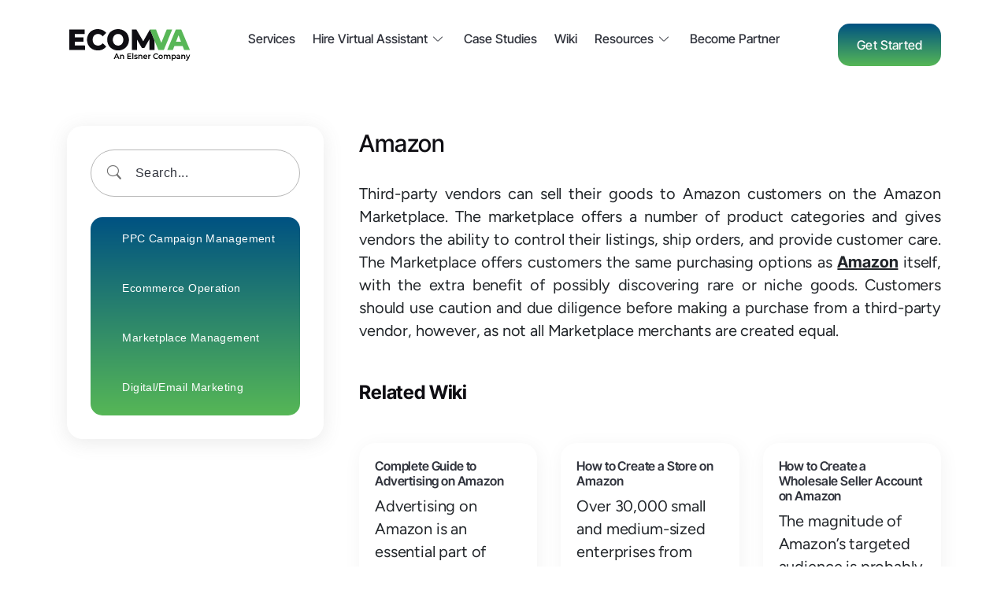

--- FILE ---
content_type: text/html; charset=utf-8
request_url: https://www.google.com/recaptcha/api2/anchor?ar=1&k=6LemyRIjAAAAAE964ZmmvsNy-4b8JlKfDXRIEPYe&co=aHR0cHM6Ly93d3cuZWNvbXZhLmNvbTo0NDM.&hl=en&v=PoyoqOPhxBO7pBk68S4YbpHZ&size=invisible&anchor-ms=20000&execute-ms=30000&cb=v5ylnwfekuyr
body_size: 48459
content:
<!DOCTYPE HTML><html dir="ltr" lang="en"><head><meta http-equiv="Content-Type" content="text/html; charset=UTF-8">
<meta http-equiv="X-UA-Compatible" content="IE=edge">
<title>reCAPTCHA</title>
<style type="text/css">
/* cyrillic-ext */
@font-face {
  font-family: 'Roboto';
  font-style: normal;
  font-weight: 400;
  font-stretch: 100%;
  src: url(//fonts.gstatic.com/s/roboto/v48/KFO7CnqEu92Fr1ME7kSn66aGLdTylUAMa3GUBHMdazTgWw.woff2) format('woff2');
  unicode-range: U+0460-052F, U+1C80-1C8A, U+20B4, U+2DE0-2DFF, U+A640-A69F, U+FE2E-FE2F;
}
/* cyrillic */
@font-face {
  font-family: 'Roboto';
  font-style: normal;
  font-weight: 400;
  font-stretch: 100%;
  src: url(//fonts.gstatic.com/s/roboto/v48/KFO7CnqEu92Fr1ME7kSn66aGLdTylUAMa3iUBHMdazTgWw.woff2) format('woff2');
  unicode-range: U+0301, U+0400-045F, U+0490-0491, U+04B0-04B1, U+2116;
}
/* greek-ext */
@font-face {
  font-family: 'Roboto';
  font-style: normal;
  font-weight: 400;
  font-stretch: 100%;
  src: url(//fonts.gstatic.com/s/roboto/v48/KFO7CnqEu92Fr1ME7kSn66aGLdTylUAMa3CUBHMdazTgWw.woff2) format('woff2');
  unicode-range: U+1F00-1FFF;
}
/* greek */
@font-face {
  font-family: 'Roboto';
  font-style: normal;
  font-weight: 400;
  font-stretch: 100%;
  src: url(//fonts.gstatic.com/s/roboto/v48/KFO7CnqEu92Fr1ME7kSn66aGLdTylUAMa3-UBHMdazTgWw.woff2) format('woff2');
  unicode-range: U+0370-0377, U+037A-037F, U+0384-038A, U+038C, U+038E-03A1, U+03A3-03FF;
}
/* math */
@font-face {
  font-family: 'Roboto';
  font-style: normal;
  font-weight: 400;
  font-stretch: 100%;
  src: url(//fonts.gstatic.com/s/roboto/v48/KFO7CnqEu92Fr1ME7kSn66aGLdTylUAMawCUBHMdazTgWw.woff2) format('woff2');
  unicode-range: U+0302-0303, U+0305, U+0307-0308, U+0310, U+0312, U+0315, U+031A, U+0326-0327, U+032C, U+032F-0330, U+0332-0333, U+0338, U+033A, U+0346, U+034D, U+0391-03A1, U+03A3-03A9, U+03B1-03C9, U+03D1, U+03D5-03D6, U+03F0-03F1, U+03F4-03F5, U+2016-2017, U+2034-2038, U+203C, U+2040, U+2043, U+2047, U+2050, U+2057, U+205F, U+2070-2071, U+2074-208E, U+2090-209C, U+20D0-20DC, U+20E1, U+20E5-20EF, U+2100-2112, U+2114-2115, U+2117-2121, U+2123-214F, U+2190, U+2192, U+2194-21AE, U+21B0-21E5, U+21F1-21F2, U+21F4-2211, U+2213-2214, U+2216-22FF, U+2308-230B, U+2310, U+2319, U+231C-2321, U+2336-237A, U+237C, U+2395, U+239B-23B7, U+23D0, U+23DC-23E1, U+2474-2475, U+25AF, U+25B3, U+25B7, U+25BD, U+25C1, U+25CA, U+25CC, U+25FB, U+266D-266F, U+27C0-27FF, U+2900-2AFF, U+2B0E-2B11, U+2B30-2B4C, U+2BFE, U+3030, U+FF5B, U+FF5D, U+1D400-1D7FF, U+1EE00-1EEFF;
}
/* symbols */
@font-face {
  font-family: 'Roboto';
  font-style: normal;
  font-weight: 400;
  font-stretch: 100%;
  src: url(//fonts.gstatic.com/s/roboto/v48/KFO7CnqEu92Fr1ME7kSn66aGLdTylUAMaxKUBHMdazTgWw.woff2) format('woff2');
  unicode-range: U+0001-000C, U+000E-001F, U+007F-009F, U+20DD-20E0, U+20E2-20E4, U+2150-218F, U+2190, U+2192, U+2194-2199, U+21AF, U+21E6-21F0, U+21F3, U+2218-2219, U+2299, U+22C4-22C6, U+2300-243F, U+2440-244A, U+2460-24FF, U+25A0-27BF, U+2800-28FF, U+2921-2922, U+2981, U+29BF, U+29EB, U+2B00-2BFF, U+4DC0-4DFF, U+FFF9-FFFB, U+10140-1018E, U+10190-1019C, U+101A0, U+101D0-101FD, U+102E0-102FB, U+10E60-10E7E, U+1D2C0-1D2D3, U+1D2E0-1D37F, U+1F000-1F0FF, U+1F100-1F1AD, U+1F1E6-1F1FF, U+1F30D-1F30F, U+1F315, U+1F31C, U+1F31E, U+1F320-1F32C, U+1F336, U+1F378, U+1F37D, U+1F382, U+1F393-1F39F, U+1F3A7-1F3A8, U+1F3AC-1F3AF, U+1F3C2, U+1F3C4-1F3C6, U+1F3CA-1F3CE, U+1F3D4-1F3E0, U+1F3ED, U+1F3F1-1F3F3, U+1F3F5-1F3F7, U+1F408, U+1F415, U+1F41F, U+1F426, U+1F43F, U+1F441-1F442, U+1F444, U+1F446-1F449, U+1F44C-1F44E, U+1F453, U+1F46A, U+1F47D, U+1F4A3, U+1F4B0, U+1F4B3, U+1F4B9, U+1F4BB, U+1F4BF, U+1F4C8-1F4CB, U+1F4D6, U+1F4DA, U+1F4DF, U+1F4E3-1F4E6, U+1F4EA-1F4ED, U+1F4F7, U+1F4F9-1F4FB, U+1F4FD-1F4FE, U+1F503, U+1F507-1F50B, U+1F50D, U+1F512-1F513, U+1F53E-1F54A, U+1F54F-1F5FA, U+1F610, U+1F650-1F67F, U+1F687, U+1F68D, U+1F691, U+1F694, U+1F698, U+1F6AD, U+1F6B2, U+1F6B9-1F6BA, U+1F6BC, U+1F6C6-1F6CF, U+1F6D3-1F6D7, U+1F6E0-1F6EA, U+1F6F0-1F6F3, U+1F6F7-1F6FC, U+1F700-1F7FF, U+1F800-1F80B, U+1F810-1F847, U+1F850-1F859, U+1F860-1F887, U+1F890-1F8AD, U+1F8B0-1F8BB, U+1F8C0-1F8C1, U+1F900-1F90B, U+1F93B, U+1F946, U+1F984, U+1F996, U+1F9E9, U+1FA00-1FA6F, U+1FA70-1FA7C, U+1FA80-1FA89, U+1FA8F-1FAC6, U+1FACE-1FADC, U+1FADF-1FAE9, U+1FAF0-1FAF8, U+1FB00-1FBFF;
}
/* vietnamese */
@font-face {
  font-family: 'Roboto';
  font-style: normal;
  font-weight: 400;
  font-stretch: 100%;
  src: url(//fonts.gstatic.com/s/roboto/v48/KFO7CnqEu92Fr1ME7kSn66aGLdTylUAMa3OUBHMdazTgWw.woff2) format('woff2');
  unicode-range: U+0102-0103, U+0110-0111, U+0128-0129, U+0168-0169, U+01A0-01A1, U+01AF-01B0, U+0300-0301, U+0303-0304, U+0308-0309, U+0323, U+0329, U+1EA0-1EF9, U+20AB;
}
/* latin-ext */
@font-face {
  font-family: 'Roboto';
  font-style: normal;
  font-weight: 400;
  font-stretch: 100%;
  src: url(//fonts.gstatic.com/s/roboto/v48/KFO7CnqEu92Fr1ME7kSn66aGLdTylUAMa3KUBHMdazTgWw.woff2) format('woff2');
  unicode-range: U+0100-02BA, U+02BD-02C5, U+02C7-02CC, U+02CE-02D7, U+02DD-02FF, U+0304, U+0308, U+0329, U+1D00-1DBF, U+1E00-1E9F, U+1EF2-1EFF, U+2020, U+20A0-20AB, U+20AD-20C0, U+2113, U+2C60-2C7F, U+A720-A7FF;
}
/* latin */
@font-face {
  font-family: 'Roboto';
  font-style: normal;
  font-weight: 400;
  font-stretch: 100%;
  src: url(//fonts.gstatic.com/s/roboto/v48/KFO7CnqEu92Fr1ME7kSn66aGLdTylUAMa3yUBHMdazQ.woff2) format('woff2');
  unicode-range: U+0000-00FF, U+0131, U+0152-0153, U+02BB-02BC, U+02C6, U+02DA, U+02DC, U+0304, U+0308, U+0329, U+2000-206F, U+20AC, U+2122, U+2191, U+2193, U+2212, U+2215, U+FEFF, U+FFFD;
}
/* cyrillic-ext */
@font-face {
  font-family: 'Roboto';
  font-style: normal;
  font-weight: 500;
  font-stretch: 100%;
  src: url(//fonts.gstatic.com/s/roboto/v48/KFO7CnqEu92Fr1ME7kSn66aGLdTylUAMa3GUBHMdazTgWw.woff2) format('woff2');
  unicode-range: U+0460-052F, U+1C80-1C8A, U+20B4, U+2DE0-2DFF, U+A640-A69F, U+FE2E-FE2F;
}
/* cyrillic */
@font-face {
  font-family: 'Roboto';
  font-style: normal;
  font-weight: 500;
  font-stretch: 100%;
  src: url(//fonts.gstatic.com/s/roboto/v48/KFO7CnqEu92Fr1ME7kSn66aGLdTylUAMa3iUBHMdazTgWw.woff2) format('woff2');
  unicode-range: U+0301, U+0400-045F, U+0490-0491, U+04B0-04B1, U+2116;
}
/* greek-ext */
@font-face {
  font-family: 'Roboto';
  font-style: normal;
  font-weight: 500;
  font-stretch: 100%;
  src: url(//fonts.gstatic.com/s/roboto/v48/KFO7CnqEu92Fr1ME7kSn66aGLdTylUAMa3CUBHMdazTgWw.woff2) format('woff2');
  unicode-range: U+1F00-1FFF;
}
/* greek */
@font-face {
  font-family: 'Roboto';
  font-style: normal;
  font-weight: 500;
  font-stretch: 100%;
  src: url(//fonts.gstatic.com/s/roboto/v48/KFO7CnqEu92Fr1ME7kSn66aGLdTylUAMa3-UBHMdazTgWw.woff2) format('woff2');
  unicode-range: U+0370-0377, U+037A-037F, U+0384-038A, U+038C, U+038E-03A1, U+03A3-03FF;
}
/* math */
@font-face {
  font-family: 'Roboto';
  font-style: normal;
  font-weight: 500;
  font-stretch: 100%;
  src: url(//fonts.gstatic.com/s/roboto/v48/KFO7CnqEu92Fr1ME7kSn66aGLdTylUAMawCUBHMdazTgWw.woff2) format('woff2');
  unicode-range: U+0302-0303, U+0305, U+0307-0308, U+0310, U+0312, U+0315, U+031A, U+0326-0327, U+032C, U+032F-0330, U+0332-0333, U+0338, U+033A, U+0346, U+034D, U+0391-03A1, U+03A3-03A9, U+03B1-03C9, U+03D1, U+03D5-03D6, U+03F0-03F1, U+03F4-03F5, U+2016-2017, U+2034-2038, U+203C, U+2040, U+2043, U+2047, U+2050, U+2057, U+205F, U+2070-2071, U+2074-208E, U+2090-209C, U+20D0-20DC, U+20E1, U+20E5-20EF, U+2100-2112, U+2114-2115, U+2117-2121, U+2123-214F, U+2190, U+2192, U+2194-21AE, U+21B0-21E5, U+21F1-21F2, U+21F4-2211, U+2213-2214, U+2216-22FF, U+2308-230B, U+2310, U+2319, U+231C-2321, U+2336-237A, U+237C, U+2395, U+239B-23B7, U+23D0, U+23DC-23E1, U+2474-2475, U+25AF, U+25B3, U+25B7, U+25BD, U+25C1, U+25CA, U+25CC, U+25FB, U+266D-266F, U+27C0-27FF, U+2900-2AFF, U+2B0E-2B11, U+2B30-2B4C, U+2BFE, U+3030, U+FF5B, U+FF5D, U+1D400-1D7FF, U+1EE00-1EEFF;
}
/* symbols */
@font-face {
  font-family: 'Roboto';
  font-style: normal;
  font-weight: 500;
  font-stretch: 100%;
  src: url(//fonts.gstatic.com/s/roboto/v48/KFO7CnqEu92Fr1ME7kSn66aGLdTylUAMaxKUBHMdazTgWw.woff2) format('woff2');
  unicode-range: U+0001-000C, U+000E-001F, U+007F-009F, U+20DD-20E0, U+20E2-20E4, U+2150-218F, U+2190, U+2192, U+2194-2199, U+21AF, U+21E6-21F0, U+21F3, U+2218-2219, U+2299, U+22C4-22C6, U+2300-243F, U+2440-244A, U+2460-24FF, U+25A0-27BF, U+2800-28FF, U+2921-2922, U+2981, U+29BF, U+29EB, U+2B00-2BFF, U+4DC0-4DFF, U+FFF9-FFFB, U+10140-1018E, U+10190-1019C, U+101A0, U+101D0-101FD, U+102E0-102FB, U+10E60-10E7E, U+1D2C0-1D2D3, U+1D2E0-1D37F, U+1F000-1F0FF, U+1F100-1F1AD, U+1F1E6-1F1FF, U+1F30D-1F30F, U+1F315, U+1F31C, U+1F31E, U+1F320-1F32C, U+1F336, U+1F378, U+1F37D, U+1F382, U+1F393-1F39F, U+1F3A7-1F3A8, U+1F3AC-1F3AF, U+1F3C2, U+1F3C4-1F3C6, U+1F3CA-1F3CE, U+1F3D4-1F3E0, U+1F3ED, U+1F3F1-1F3F3, U+1F3F5-1F3F7, U+1F408, U+1F415, U+1F41F, U+1F426, U+1F43F, U+1F441-1F442, U+1F444, U+1F446-1F449, U+1F44C-1F44E, U+1F453, U+1F46A, U+1F47D, U+1F4A3, U+1F4B0, U+1F4B3, U+1F4B9, U+1F4BB, U+1F4BF, U+1F4C8-1F4CB, U+1F4D6, U+1F4DA, U+1F4DF, U+1F4E3-1F4E6, U+1F4EA-1F4ED, U+1F4F7, U+1F4F9-1F4FB, U+1F4FD-1F4FE, U+1F503, U+1F507-1F50B, U+1F50D, U+1F512-1F513, U+1F53E-1F54A, U+1F54F-1F5FA, U+1F610, U+1F650-1F67F, U+1F687, U+1F68D, U+1F691, U+1F694, U+1F698, U+1F6AD, U+1F6B2, U+1F6B9-1F6BA, U+1F6BC, U+1F6C6-1F6CF, U+1F6D3-1F6D7, U+1F6E0-1F6EA, U+1F6F0-1F6F3, U+1F6F7-1F6FC, U+1F700-1F7FF, U+1F800-1F80B, U+1F810-1F847, U+1F850-1F859, U+1F860-1F887, U+1F890-1F8AD, U+1F8B0-1F8BB, U+1F8C0-1F8C1, U+1F900-1F90B, U+1F93B, U+1F946, U+1F984, U+1F996, U+1F9E9, U+1FA00-1FA6F, U+1FA70-1FA7C, U+1FA80-1FA89, U+1FA8F-1FAC6, U+1FACE-1FADC, U+1FADF-1FAE9, U+1FAF0-1FAF8, U+1FB00-1FBFF;
}
/* vietnamese */
@font-face {
  font-family: 'Roboto';
  font-style: normal;
  font-weight: 500;
  font-stretch: 100%;
  src: url(//fonts.gstatic.com/s/roboto/v48/KFO7CnqEu92Fr1ME7kSn66aGLdTylUAMa3OUBHMdazTgWw.woff2) format('woff2');
  unicode-range: U+0102-0103, U+0110-0111, U+0128-0129, U+0168-0169, U+01A0-01A1, U+01AF-01B0, U+0300-0301, U+0303-0304, U+0308-0309, U+0323, U+0329, U+1EA0-1EF9, U+20AB;
}
/* latin-ext */
@font-face {
  font-family: 'Roboto';
  font-style: normal;
  font-weight: 500;
  font-stretch: 100%;
  src: url(//fonts.gstatic.com/s/roboto/v48/KFO7CnqEu92Fr1ME7kSn66aGLdTylUAMa3KUBHMdazTgWw.woff2) format('woff2');
  unicode-range: U+0100-02BA, U+02BD-02C5, U+02C7-02CC, U+02CE-02D7, U+02DD-02FF, U+0304, U+0308, U+0329, U+1D00-1DBF, U+1E00-1E9F, U+1EF2-1EFF, U+2020, U+20A0-20AB, U+20AD-20C0, U+2113, U+2C60-2C7F, U+A720-A7FF;
}
/* latin */
@font-face {
  font-family: 'Roboto';
  font-style: normal;
  font-weight: 500;
  font-stretch: 100%;
  src: url(//fonts.gstatic.com/s/roboto/v48/KFO7CnqEu92Fr1ME7kSn66aGLdTylUAMa3yUBHMdazQ.woff2) format('woff2');
  unicode-range: U+0000-00FF, U+0131, U+0152-0153, U+02BB-02BC, U+02C6, U+02DA, U+02DC, U+0304, U+0308, U+0329, U+2000-206F, U+20AC, U+2122, U+2191, U+2193, U+2212, U+2215, U+FEFF, U+FFFD;
}
/* cyrillic-ext */
@font-face {
  font-family: 'Roboto';
  font-style: normal;
  font-weight: 900;
  font-stretch: 100%;
  src: url(//fonts.gstatic.com/s/roboto/v48/KFO7CnqEu92Fr1ME7kSn66aGLdTylUAMa3GUBHMdazTgWw.woff2) format('woff2');
  unicode-range: U+0460-052F, U+1C80-1C8A, U+20B4, U+2DE0-2DFF, U+A640-A69F, U+FE2E-FE2F;
}
/* cyrillic */
@font-face {
  font-family: 'Roboto';
  font-style: normal;
  font-weight: 900;
  font-stretch: 100%;
  src: url(//fonts.gstatic.com/s/roboto/v48/KFO7CnqEu92Fr1ME7kSn66aGLdTylUAMa3iUBHMdazTgWw.woff2) format('woff2');
  unicode-range: U+0301, U+0400-045F, U+0490-0491, U+04B0-04B1, U+2116;
}
/* greek-ext */
@font-face {
  font-family: 'Roboto';
  font-style: normal;
  font-weight: 900;
  font-stretch: 100%;
  src: url(//fonts.gstatic.com/s/roboto/v48/KFO7CnqEu92Fr1ME7kSn66aGLdTylUAMa3CUBHMdazTgWw.woff2) format('woff2');
  unicode-range: U+1F00-1FFF;
}
/* greek */
@font-face {
  font-family: 'Roboto';
  font-style: normal;
  font-weight: 900;
  font-stretch: 100%;
  src: url(//fonts.gstatic.com/s/roboto/v48/KFO7CnqEu92Fr1ME7kSn66aGLdTylUAMa3-UBHMdazTgWw.woff2) format('woff2');
  unicode-range: U+0370-0377, U+037A-037F, U+0384-038A, U+038C, U+038E-03A1, U+03A3-03FF;
}
/* math */
@font-face {
  font-family: 'Roboto';
  font-style: normal;
  font-weight: 900;
  font-stretch: 100%;
  src: url(//fonts.gstatic.com/s/roboto/v48/KFO7CnqEu92Fr1ME7kSn66aGLdTylUAMawCUBHMdazTgWw.woff2) format('woff2');
  unicode-range: U+0302-0303, U+0305, U+0307-0308, U+0310, U+0312, U+0315, U+031A, U+0326-0327, U+032C, U+032F-0330, U+0332-0333, U+0338, U+033A, U+0346, U+034D, U+0391-03A1, U+03A3-03A9, U+03B1-03C9, U+03D1, U+03D5-03D6, U+03F0-03F1, U+03F4-03F5, U+2016-2017, U+2034-2038, U+203C, U+2040, U+2043, U+2047, U+2050, U+2057, U+205F, U+2070-2071, U+2074-208E, U+2090-209C, U+20D0-20DC, U+20E1, U+20E5-20EF, U+2100-2112, U+2114-2115, U+2117-2121, U+2123-214F, U+2190, U+2192, U+2194-21AE, U+21B0-21E5, U+21F1-21F2, U+21F4-2211, U+2213-2214, U+2216-22FF, U+2308-230B, U+2310, U+2319, U+231C-2321, U+2336-237A, U+237C, U+2395, U+239B-23B7, U+23D0, U+23DC-23E1, U+2474-2475, U+25AF, U+25B3, U+25B7, U+25BD, U+25C1, U+25CA, U+25CC, U+25FB, U+266D-266F, U+27C0-27FF, U+2900-2AFF, U+2B0E-2B11, U+2B30-2B4C, U+2BFE, U+3030, U+FF5B, U+FF5D, U+1D400-1D7FF, U+1EE00-1EEFF;
}
/* symbols */
@font-face {
  font-family: 'Roboto';
  font-style: normal;
  font-weight: 900;
  font-stretch: 100%;
  src: url(//fonts.gstatic.com/s/roboto/v48/KFO7CnqEu92Fr1ME7kSn66aGLdTylUAMaxKUBHMdazTgWw.woff2) format('woff2');
  unicode-range: U+0001-000C, U+000E-001F, U+007F-009F, U+20DD-20E0, U+20E2-20E4, U+2150-218F, U+2190, U+2192, U+2194-2199, U+21AF, U+21E6-21F0, U+21F3, U+2218-2219, U+2299, U+22C4-22C6, U+2300-243F, U+2440-244A, U+2460-24FF, U+25A0-27BF, U+2800-28FF, U+2921-2922, U+2981, U+29BF, U+29EB, U+2B00-2BFF, U+4DC0-4DFF, U+FFF9-FFFB, U+10140-1018E, U+10190-1019C, U+101A0, U+101D0-101FD, U+102E0-102FB, U+10E60-10E7E, U+1D2C0-1D2D3, U+1D2E0-1D37F, U+1F000-1F0FF, U+1F100-1F1AD, U+1F1E6-1F1FF, U+1F30D-1F30F, U+1F315, U+1F31C, U+1F31E, U+1F320-1F32C, U+1F336, U+1F378, U+1F37D, U+1F382, U+1F393-1F39F, U+1F3A7-1F3A8, U+1F3AC-1F3AF, U+1F3C2, U+1F3C4-1F3C6, U+1F3CA-1F3CE, U+1F3D4-1F3E0, U+1F3ED, U+1F3F1-1F3F3, U+1F3F5-1F3F7, U+1F408, U+1F415, U+1F41F, U+1F426, U+1F43F, U+1F441-1F442, U+1F444, U+1F446-1F449, U+1F44C-1F44E, U+1F453, U+1F46A, U+1F47D, U+1F4A3, U+1F4B0, U+1F4B3, U+1F4B9, U+1F4BB, U+1F4BF, U+1F4C8-1F4CB, U+1F4D6, U+1F4DA, U+1F4DF, U+1F4E3-1F4E6, U+1F4EA-1F4ED, U+1F4F7, U+1F4F9-1F4FB, U+1F4FD-1F4FE, U+1F503, U+1F507-1F50B, U+1F50D, U+1F512-1F513, U+1F53E-1F54A, U+1F54F-1F5FA, U+1F610, U+1F650-1F67F, U+1F687, U+1F68D, U+1F691, U+1F694, U+1F698, U+1F6AD, U+1F6B2, U+1F6B9-1F6BA, U+1F6BC, U+1F6C6-1F6CF, U+1F6D3-1F6D7, U+1F6E0-1F6EA, U+1F6F0-1F6F3, U+1F6F7-1F6FC, U+1F700-1F7FF, U+1F800-1F80B, U+1F810-1F847, U+1F850-1F859, U+1F860-1F887, U+1F890-1F8AD, U+1F8B0-1F8BB, U+1F8C0-1F8C1, U+1F900-1F90B, U+1F93B, U+1F946, U+1F984, U+1F996, U+1F9E9, U+1FA00-1FA6F, U+1FA70-1FA7C, U+1FA80-1FA89, U+1FA8F-1FAC6, U+1FACE-1FADC, U+1FADF-1FAE9, U+1FAF0-1FAF8, U+1FB00-1FBFF;
}
/* vietnamese */
@font-face {
  font-family: 'Roboto';
  font-style: normal;
  font-weight: 900;
  font-stretch: 100%;
  src: url(//fonts.gstatic.com/s/roboto/v48/KFO7CnqEu92Fr1ME7kSn66aGLdTylUAMa3OUBHMdazTgWw.woff2) format('woff2');
  unicode-range: U+0102-0103, U+0110-0111, U+0128-0129, U+0168-0169, U+01A0-01A1, U+01AF-01B0, U+0300-0301, U+0303-0304, U+0308-0309, U+0323, U+0329, U+1EA0-1EF9, U+20AB;
}
/* latin-ext */
@font-face {
  font-family: 'Roboto';
  font-style: normal;
  font-weight: 900;
  font-stretch: 100%;
  src: url(//fonts.gstatic.com/s/roboto/v48/KFO7CnqEu92Fr1ME7kSn66aGLdTylUAMa3KUBHMdazTgWw.woff2) format('woff2');
  unicode-range: U+0100-02BA, U+02BD-02C5, U+02C7-02CC, U+02CE-02D7, U+02DD-02FF, U+0304, U+0308, U+0329, U+1D00-1DBF, U+1E00-1E9F, U+1EF2-1EFF, U+2020, U+20A0-20AB, U+20AD-20C0, U+2113, U+2C60-2C7F, U+A720-A7FF;
}
/* latin */
@font-face {
  font-family: 'Roboto';
  font-style: normal;
  font-weight: 900;
  font-stretch: 100%;
  src: url(//fonts.gstatic.com/s/roboto/v48/KFO7CnqEu92Fr1ME7kSn66aGLdTylUAMa3yUBHMdazQ.woff2) format('woff2');
  unicode-range: U+0000-00FF, U+0131, U+0152-0153, U+02BB-02BC, U+02C6, U+02DA, U+02DC, U+0304, U+0308, U+0329, U+2000-206F, U+20AC, U+2122, U+2191, U+2193, U+2212, U+2215, U+FEFF, U+FFFD;
}

</style>
<link rel="stylesheet" type="text/css" href="https://www.gstatic.com/recaptcha/releases/PoyoqOPhxBO7pBk68S4YbpHZ/styles__ltr.css">
<script nonce="xtdWv6RefYfqy6XzH8QG8g" type="text/javascript">window['__recaptcha_api'] = 'https://www.google.com/recaptcha/api2/';</script>
<script type="text/javascript" src="https://www.gstatic.com/recaptcha/releases/PoyoqOPhxBO7pBk68S4YbpHZ/recaptcha__en.js" nonce="xtdWv6RefYfqy6XzH8QG8g">
      
    </script></head>
<body><div id="rc-anchor-alert" class="rc-anchor-alert"></div>
<input type="hidden" id="recaptcha-token" value="[base64]">
<script type="text/javascript" nonce="xtdWv6RefYfqy6XzH8QG8g">
      recaptcha.anchor.Main.init("[\x22ainput\x22,[\x22bgdata\x22,\x22\x22,\[base64]/[base64]/bmV3IFpbdF0obVswXSk6Sz09Mj9uZXcgWlt0XShtWzBdLG1bMV0pOks9PTM/bmV3IFpbdF0obVswXSxtWzFdLG1bMl0pOks9PTQ/[base64]/[base64]/[base64]/[base64]/[base64]/[base64]/[base64]/[base64]/[base64]/[base64]/[base64]/[base64]/[base64]/[base64]\\u003d\\u003d\x22,\[base64]\\u003d\x22,\x22RGMWw5rDusKRT8OSwpB5UEDCtGlaambDjMOLw67DgiPCgwnDsXvCvsO9NzloXsKwYT9hwq4JwqPCscORPcKDOsKuDj9ewqPCo2kGGcK+w4TCksKKOMKJw57DhcOtWX0PDMOGEsO7wrnCo3rDs8K/[base64]/Duy7DpSjDtjxTw4dNOMOlwo/[base64]/CvsO/w4fDq8K+wqvChEZCwrsvEsKCw5IVwpNRwpzCsjrDpMOAfhHCgsORe0rDgcOUfU9+EMOYdsKXwpHCrMOOw5/DhU40FU7DocKpwr16wpvDolTCp8K+w5fDqcOtwqM9w6jDvsKaZDPDiQhuDSHDqiZhw4pRBFPDozvChMKKezHDmMKXwpQXHzBHC8OvK8KJw53DnMK7wrPCtnETVkLCrsOuO8KPwrhJe3LCp8KgwqvDsxUxRBjDhcOtRsKNwp3CkzFOwr1owp7CsMOQZMOsw4/CuV7CiTEyw4rDmBxHwpfDhcK/wrTCt8KqSsOXwpzCmkTClFrCn2FCw5PDjnrCg8KuAnY9QMOgw5DDpwh9NSfDm8O+HMK5wpvDhyTDhcORK8OUJmJVRcOkfcOgbA8yXsOcHMKQwoHCiMKPwpvDvQR5w55Hw6/DqMOTOMKfb8KuDcOOKsO0Z8K7w7vDrX3CgmXDqm5uB8Kmw5zCk8ODwrTDu8KwWsO5woPDt30BNjrCoB3DmxNqA8KSw5bDjCrDt3YXFsO1wqtHwq12UhzClEs5bsKOwp3Ci8OFw5Fae8K9B8K4w7xFwoc/wqHDhMKqwo0NfFzCocKowpkkwoMSOMOhZMKxw7TDmBErXMOAGcKiw4vDvMOBRAVEw5PDjSHDjTXCnTJOBEMvFUHDqsOcIicywqPCr0XCqEjCkMKEwq/[base64]/[base64]/[base64]/[base64]/DncOxw5JpdUh5wp7ChwvCicOKBsOQVcOUwrfCpRZwOQx8eijCqHXDnSLCtELDvFQrfgw4c8KABSHCn17ChWzDssK7wp3Dq8OzCMKIwrtSHsKeLMOVwr/Cr0rCqS5tEsKGwocaIj9hR38qHMOnXEzDi8Olw4Uzw4Zmw6dZOnPCmD3Di8O+wo/CrEQIwpLCjBg/wp7DogbDgVMCKR3CjcKGw5bDrcOnwoUlw5XDvyvCpcOcw7PCj1nCijDCgsOLegJIQcOlwrJkwo/[base64]/DhMOUwqg/wopJAsOCAcK0QUHDgMKxwrnDkEg3bwN4w60vXMK6wqfCpsKlcXFxwpVGPsOALk7CusOBw4d2PMOvLVPDkMKCWMKDMgZ+f8KEFHAfHQduwq/[base64]/CicOrwqHChcKNwpPDgsOkEsOIB8O3w5jDhjLCvsKGwqh3IEgzwovDosO8L8ORJMKNRMK3woc/[base64]/[base64]/HGFQw4XDoTnCiMO5fg3Ds8K1Vy95w4NBwqEkw7EOw796QcOoHHzDlsKfMcO0KnJmwoLDlBTClMK5w5Bew5lffcOzwrUzw5V4wp/DkcO1woQfFlpTw7nDksK9e8K2bwzCgylrwr3Cn8Kyw6kgAjhbw7DDisOVXzZywqHCucKncMOQw4rDu2NmWUrCoMOPW8Kxw4zDtgTCtsO1woTCu8OlanFbYMK8woEIwoXDhcKkwqXCrWvDoMK3wr9sf8OOwqclO8KZwp0pH8KrCMKTw5BGHMKtfcOpwo/DhnYvwrcdwqFrw7VeP8OSw5oUw7kCwrpvwoHCn8OzwoRJE3vDpcKQw58JT8O0w7s7wr8/w5vCkn3CmUNTwovDgcOBwrJ/w7kzHcKfYcKWw6bCry7Co2LDjXnDq8K0WcOvR8KoFcKNOsOuw71Uw53Cp8KFw6TCjcOXw57DlsO9RyA3w4xhacK0LizDgsKuQXzDoUQfUsKlGcKyRMK8w6tXw6knw6lcw7JECn0/[base64]/[base64]/Cg2/[base64]/Cryt9w5DCqcOiE8K8wqzCg0zDpsOwGhfCqR3DqcK9M8KbUsOrwo3DksKgB8OIwp/CnMKiw5/CuEbDtMKuOxJISHfDvBR6wq55wpkhw4fCo1lXL8KrXcO+DcOuwrghT8OzwrzCl8KoID3DvMKww7NFDsKaZHhIwoB7I8OPSRU9dVkzw6k+RTxkasOISMOtQsO/wpHDpcKtw7h7wp48e8O1wp13SVI8wq/DqHcGN8OcVm0kwrTDm8KYw4J8wovCpcKKJMKnwrfDgEnDlMO+EMOVwqrDk2DChlLCmsKaw6xAwqvDjlHDtMOKXMOYQVbDjsO5XsKxJcOEwoIrw6xKw6AARWXCpHzClynCj8OSVUFsVB/CnUMRwpoeSi/Cp8KYQAwTPMKww6Npw7vDiFnDpsK+w4NNw7HDtsKrwopsB8O2wpxAw5XCpMOpfkTDjjzDvsOAw65EehfDmMO4M1TChsO3TsKCPzxubcO9wpfCr8KKH2vDusOgwqkrXB/DhMORCXLCmsKzeyXDp8OdwqxBwofDrGLDjjZDw59nC8K2wogYw7ZoDsKmc2wfTSoyD8OrFWgHZcKzw7AjfmLDq3/CpVYZQWJBw47CnsO3EMK6wrtiQ8KDwqwYKB3ChVDDo3Fuwrsww6bCkUfDncKuw4LDpRrCgGDCvy8XDMOeb8KkwqsnSmvDkMO3K8OGwr/CmRYiw63CjsKxcwlFwppxCMKmwoJLwovCq3nDm3fDgi/DmD4ZwoJjG0jDtHHDucKrwp5oKC3CnsKcTkFfwqfChMKEwoDDtg5EMMKhwpAPwqU/[base64]/DtMKSM8O4S3nDmF0zQXnDrRNfdcO8eMK6csO/w4rDssK5GzcmBcK8fizDqMKmwp1nQ20UVcOJOAl2wobCrcKERMO2N8KPw6LCg8O+McKWSMK2w4PCqMOEwplDw5DCjnASSwF8Z8KRUsKUdl/CicOGw4FbHho8w4DCl8KWSMKrIkLCvcOmRVFbwrEsDsKLAsKQwrwTwoUjaMOFwrkqwqw/wqDDrcOHISgBM8OzYC/CgX7Cm8O1wo1BwqdIwq8aw7jDicO8w5/[base64]/[base64]/DmMOiMycpDg3DjcOcwoZ6TMOfwrnCqGtQw4jDmzHClcOtJsKzw6RMLGYZDj9jwrlMZAzDucKRCcOWcsKIdMKbwqLCmcKcdk92ODTCiMO3ZG/Cqn7Dhw42w55rBMOUwrxVw4PDqHFrw4zCvsOdwolaPsKxwpzCnFDDpcKgw7ZTIzU0wrrCh8OOwqTCtgAFfEs1B2XCj8K2wo/Du8KhwoZcw5B2w6HCnsOEwqILSEHCsGPDnW5LDg/Du8KgD8KqG1dSw5rDgVcfXyvCpMKmwpgWfcO8MTt7eWhDwq1uwqzCusOSw4/DhBwOw6rCiMODw4HCkhARQjUYwq/CkjJ4wqwBT8KYXcOpfRFcw5DDu8OrDDduRwbCg8O4ZRPCvsOgexk1WQd3woYECHfCscO1O8KMwr1KwpfDvcKbN1DCpDxdWSANKsO+w6zCjHrCqMO5wp8iWXA3w55YAcKRMMOMwotvc0MYdcKjwpslBilRFQ/DszHDksO7AsOMw7Qow71kS8OWwoMbDcOJw4IjCTPDi8KRdsONw6XDoMOtwrHDiBvDvsOSw41TD8OREsO+TxnCjRLCs8KHEE7DvcOZCsK2RxvDrsOwO0QTwpfDv8OMFMOEeB/Cox/Cj8Opwp/Dvn4NZWkvwq9cw70ow4vDo27Do8KTwqnDkTEkOjZOwr8FFgkWYhDCmMObEsOvFxZPIDXCkcKkGh3CoMKha0HCucKDBcObw5AnwoQiDSbCmMKDw6DCp8O0w6PDisOYw4DCosOowp/CosOAdsOyTj/[base64]/CtMOYMTrCsMO8w6Y1w7jCj2DCn8O4bsKqw7XDpcKjwpgcEsOhDsOtw5PDjhLCk8O6wqfCgE7DlDYOZ8O1ScKJecK4w5c7wp/DnSk9JcOZw4bCok47FcOAwq/DmMOQOMKbwp3DlsOaw4ZKZXZOwrk2CsKrw6rDnBEWwpfDsUjCrz7DssK1w509QsKawr98Az1EwpLDqlZsfUwVe8KrV8OCUiTCi3HCnl86BD0gw67Ci149LsKBS8OFew7Dk3JyPMOGw6kbE8O9woVCcsKJwobCtWk1cFlKNgUDQMKxw7XDn8KiYMKQw7xOwpDCgD/DhAp1w5bDnXLCiMKZw5sbwqvDhxDChRNEw75jw4vDuSghwrQCw7/Cm3/CvScRBXlFRwpcwqLCrsOtAcKFfRoPScO1wqPCqMOGw6DCtMOGw5EceBrCkiQXwoNVQcOJw4XCnFfDn8Khw482w6PCt8KvQDPCs8Klw7/DhDs2MmzCi8O4wplmCHtxS8OTw43CiMOwHGN3wp/CvcOjw4DClMO7wodhXcO1O8OVwoIvwqrDhTxJTihFLcOlAFHCvMOJMFRow63CnsKpw7xJYTHDsiHDhcOVNMOlTy3Ciwpmw6woFzvDoMOaXcKfNxtzfMKnSDJgwrAswoTCmsO9UE/ChXBUwrjDt8OFwp1Ywr/[base64]/b8Kaw6IZwqACHcONIn3DqxbCgMKAEHMnw4oYRDfCiwE3wonCucOsGMK1c8O8OcOZwpHCvMOlwqRxw5NZegTDumx2V2VUw6R7W8K6wqA7wo/Ckz0/[base64]/CiMKrwox4SUJYwrLDt2sKVcOyUMO+FcO1MmI8MsK+BT1RwrALwrxNWcK6wqHClsK6bcO9w6vCvk5vK13CvVbDp8K9QkTDuMO8djB9fsOCwqc3fmzCh1zDvRrDqsKHEF/Ds8OXwoELVxkBIF3DvyTCucOUDC9nw7VcBgfDocK8w65zw4k5c8Krw4gAwrTCu8Ogw5s0O1klZhTDgsO8Cw/[base64]/w64mw43CmkzCsxZ3cnAdIAnCm8Kjw6pdwrjDqB/Dv8ObwrAFw4zDicKVIcKyAcOCPSbCpBMkw6vCjcO9wqrDusOvAMOZKz4Rwod9BgDDq8OLwrNuw6zDm2zDoEPCkMOMZMOBw5gCw7R4XU3CpGvCnxFVUzjCti/DnsK3RD/DqVRUw7TCscO1w6DCqEdvw49fLnDDnA5jw7rCkMOPIMKqPjoRGRrCsX7CjsK6wqPCi8Ofw47DssKOw5cnw7DCtMONdCYQwqpVwofChXrDqMOyw6h9G8Ogw4UWVsKsw4NcwrMSHnfCvsKHCMOaCsOtwoPDlsKJwr1sQyImwqjDpzlcbkrDmMOiGRoywo/CnsOhw7EDFMOFGltrJcKGDsOAwq/CosKbIMKsw5zDscKITMOTGcOGZHBHw5Q5O2FBQ8OVEXpaWDnCn8Ohw5I1cUxVN8K/w4bChzBbLAN4KsK1w5/DncO7wqnDhsKLAsOXw6fDvMK/DFXCvcOZw5rCu8KpwrNRc8Kbwr/CgXDDgybCm8OHw6LDunTDr2oDB0VKw5kaIcOJGcK6w597w4oewpvDscOUw40Dw6/DokImw5I3YMK2ZRfDkj5Ww4hNwrZpaz/DuxYWwoQNSMOkwpYJCMO9wr0Iw6N7YcKAG14LO8KDNMO5YGAAw5N/[base64]/[base64]/Cj8Ktwr3DuCHCs8ORGjvDnEDCvz/DpCTCtcOLF8O7GcO9w4vCsMOCehTCrMOGw601aHjCrsO3eMKpFcO2TcOJQ3/[base64]/w7rCmsOawoAAw6rCvXbCk8O4d8K8HwAbc2PDqMOaw5XDrsKkwqDCrSfDun0Twpk9ZMKFwrDDghrCmMKKQMKrcxDDqsKNV2t5wpLDssKCBW/CgREYwoPDsVkEA2tgFW5Hwrp/[base64]/wp4kFcK9In/ChMKbw4/Dt8OBwrUQAsKXVxHCvsO3wprDq1QvOMKCAi3Dr2bCl8OZClwWw7NuEsOzwpfCqFtfFG9nwrnCjAjDjcKnw53CuDXCvcOELynDiEAqwrF0w7/Cj2jDgsKNwozDgsK8VkYfIcONfEoAw6fDm8OjbyMKw649wqnCusKdS2c7QcOiwrkcLsKjO3o0w5LDqMKYwoU2dsO9e8KuwqMrwq8+YMO/w4Muw4fCgcOfQEnCrMO/w7llwo9Dw4bCrsKjIn1uNcOoLsOzO07DozbDt8K7wpsFwpRuwqrCj1F6bXvCt8Khwq/Du8Kww6PCkiQyAWMAw5EKw7PCvFxSPVbCh0LDkMKCw6nDqzbCpsOIBz7Ck8K7GCzDicOhw4FZecOXw5PCuUzDu8OdIcKtf8OvwrfDpGXCqsKSZ8O9w7zCiwl8w6h7dsObwonDvUsiwpAaw7rCmgDDjAcSw7jCpELDszlVN8KAOCvCp01kI8OXTEY4HMOdNMKaExfClF/DicOcG39Zw6pCwpolGMKgw4fCqcKNblHCnsOUw7Ygw403w4RWYw7CscKmwqREwqLCshzCtx/CksOxJsK/QCJsfDlTw6nDpRE/[base64]/A8OtDMK0QsOawo4sY8OdHsKpOcOuIWnCinbCrznDo8OQAwjDvsKnXnHDtcO3OsKJS8K8OMO3wp3DjhfDu8OvwoU6GsK4JcOTMx88c8Omw5/DqcK5w7UDw4fDlTPCm8ObEC/Dh8O+W2V+woTDqcKkwqAWwrDCgyzCpMO6w6dZwpfCncO5M8KFw788flwpCGvDmsKNSsORwpXCrifDq8Kywo3ChcK4wp7DjSMOMB7CsVXCtGtaPhZrwrItB8KBCn9sw7HCnhbDpGXCjcKWPMKQwoFjV8OxwqPDpDjCvysYw6/CmsKCeFUlwp/Cs0lOdsKvLlzDkMO/[base64]/JlZvw7gxwpZ1wrvCp8Kvw4l5bAdbB8OYPCMbw5IfZsKxIATCvcOMw5VQwqPDkMOuc8KZwqjCp1DCjHpLwpDCp8Oyw4XDqEnDk8O8wofDvcOTIsKSA8KfVsKpwpbDkMOpOcKIw4rCi8OWw4k/RBrDrF3Dv0Rfw5lVDMOHwoJpK8O0w4sTd8KVMsO/wqwIw4hNdirCnsKSai3Cpy3CnwfClcKbccORwqw8w7zDnzAXYQp0w6gewps7asKpdRPDowdCWmPDtMKuwqFhR8KmWcK5woIjd8O7w6xLI1MFwrrDucKOPFfDgMOow5jDsMKcb3Zmw4ZNThtMCFrDtxUwSH8EwpDDmAwfXn19E8O7wrjDrcKtwrjDuGZXGD/DisKwf8KYPcOpw7rCvTU4wqQaeHfCh0JnwpbCiD86w5bDkz/[base64]/CvHjDpsKfwrYgb8KDaMKRRwgkwpTDjSnCrMKXeWZTIBstYzjCmwR7WxY/wqIheRNPTMKOwpRywqnDmsKJw4LClsOmAjg+wpPCoMOGV246w5DDu3IMbcKfMFliARrDv8ORw7nCq8OSVMOrA3Ugw5x8Ax/[base64]/DvsO5wpZrN28IS8OIZjPCrMOwHCnDs8Oaw5tOwp8mNMOYw5d6fcOdcQ5VWMOKwr3DlA5ow5PCqxHDvCnCk23DmMOvwqFSw5HCsynDiwZnwrIIwqzDpsK5wqk0LHLDu8KcUxloUTtvw65qM1vCtMO/[base64]/Do8KMEMOKwo3DpGUCw63Cgl04wrRSw4Aqw5YIacOJNsOGwrMSbcOkwq0zSDtPwo8oDxt9w7YCf8OnwrfDkhbDosKJwqnCsx/CsiHCl8OFdcOWO8KvwqImwqApHMKSwo4jQ8Kywr0Cw4LDsxfDkU9bTCfDjgw5W8KBwpnDssOJRl7CsHI2woohw7INwpjDlTsUVn/Dl8OPwoglwpDDvMKqw79PT1dHwqTDv8OswrPDn8K1wrkMWsOYworDt8KtZsKmIcO+WkZIP8OVwpPClwMew6bDtFwTw6V8w6DDlSFmTcKPJMK+YcOFOcOdw586VMOFQAjCrMOdLMK6wooBfGTCi8KZwqHCuXrDjXpRKW1QBSwowpnDix3DlRrDq8KgNEzDtS/[base64]/[base64]/CksKQScKpwpjCl2LClMOGK8OMAcOde1lSw5sLGMK4D8OXDcKRw7XDgy/[base64]/DiMKFwp/CicKTXcOyw4HCjAgDwq/DgMKLRsKFwohSwofDgQBFwrbCmcOGfcOVN8KVwrTCqcKhG8OjwrFew4TCs8KJdmguwrXClWpnw4NFETRCwqrDhCDCvUbCvMOKdR3DhcKCdlphaiUowqleKAEOf8OzQXJSH1QKFBBqMMOzGcOZNMKvHMKfwr8zKMOoIsOmc0DDr8KBNArCvxPCmMOMe8OPQmVJUcKkT1/DkcOqOcOgwpxuPcOoTG3CnkQbf8KPwojCrVvDt8KyKBVdNhTCiShXwo0fYcOrw7PDvTkowpEbwqPDnhvCuk7CrHDDg8Kuwrh9FsKOH8K7w75QwpzCvz7DtMKew7HCrcODLsK5U8OeeRIEwqXCuBnCrgjDgXJOw5h9w6bCqcKSw7lMN8OKesKKw7/[base64]/CnMKzwqzDqmnClcORw6J5w6p2w6tnwoDCisKQw7XChxNoDiErVAUwwqTDnMOdwozCkcKiw5PDtxrCsQsZdgF/[base64]/[base64]/ChD8eB1IaN8OFa8O0wqPCuD1UagDCk8OLHcOHZmxTUht1w7nCs1otECk1w5jDrsKfw4BzwoDComMgbVoHw7vDlXYTwq/DvMKTw5kowrBzJnrDrMKVfcOAw6t/[base64]/DncKdwp0Aw5c6X8Oaw6PCsUfDkcOww57Dm8OkYwXDv8OPw6LDogfCq8KUckHCkWwvwpLCvsOrwrEhGcKrw6LCrzt1w7EnwqDCvMKeN8KZLgrDkcKNcFzDsyQ3wrzDukEwwoFow4YbR0XDrFNkw4V6wqgzwq5dwpd/[base64]/CqMOmNsKiw6zDl8OiIMORw68yw4c0woHDoA5XYAfDmk/CtR1FCsOibcKqCsO1AMKwKcKrwpArw4bCixHCnsOIZcKRwoHCs1vCo8OLw74pLWYgw4YrwoDCtw/[base64]/FW/Cp1TChMK3wo7DrcOIK8OBwr3ChMOSBEl1RgAvdMKRZsObwpzDqVTCi1svworCjsOdw7zDqDnDt33DgAHCsXLCvTsTw4Acw7gWw5wPw4HDuw8dwpVJw4nCssKSN8Ksw4dQLcKJw4bChELCr0UCT1pWdMONYRTDnsKXw5R/TR/CtMKQNsOTfClqw5p7TihkHShowppRdzkbw4cpwoBBfMOdwo5MZ8OQw6zCkkMmFsK1wqrDr8KCV8OLTcKnbWrDkcO/wqIsw6cEwrtdacK3w7Q7w63DvsKsBMKME2DCsMKaw4/Dp8KlYMKaHMOQw75Iwq8HZhsSw5XDicKCwrvCmxXDrsOZw5BAwpjDvk7CijRbAcOtw7bDs2BbcGbCnANqKMKfesO/D8KFGU/CpB17wofCmMORDGPCoGw0XsOvBcKiwqQ7ZSTDolwOwo7Dni8FwrjCkxk3DMOmF8OhEGHCrsOTwqjDtH/DvHItDcOxw5zDkcO1NDfCjsKyMsOew7MmIHfDtU4Bw5XDhHIMwpVJwqh9wqDCqMK/wqzCsg4cwq/[base64]/DmsK/w4fChyIuCMKjwrfDi8OdwrF5wr0LFUMdbSfCiDrDti7Dg17DqcKHTsKmwovCrjXCmlBew5VxJ8KgFU3ChcKZw6DCvcKwLsKBeUZqwq1Ew5x9wr5MwpEZV8KfCRgbLjB6fcOfFUDCr8Ktw6tNwr/DswB+w54ZwqYUwpZbVmtjB0EtDMOhchfCni3DpMOdeXtxwqrDjsOgw7EdwqzDjl9YRytnwrzCmcKgHsKnA8KSw7NPdWPCnEPCsFl/[base64]/bMOiSydKw4nDoDbDlsO1w4JkwqjDtcOCwoTCnRA3FcKSwrnCgMKlWcK8WhrCryDDsmDDlMO1dcKMw4s8wrfDijVOwq93wobDtGMHw7bDvEvDrsO+wozDgsKRAsKYdGF6w7nDjjYBC8KcwrEkw6pGwoZ/YA4je8Okw6VLEiZmw5hmw5fDhFYRdsOrdT8hFlLCoXDDjDMAwrlVwozDnMOyIsKKeFhQJMOiDcK/wqApwoBJJDHDsiZhG8KXYWDCpwzCusOawqo9EcKDU8OUwpR7wqRtw6jCvgpYw497wp55UMOBNlUpw5fCl8K4BC3DocObw7xnwrBrwqIRR13DjC/DlXPDjA0WIwNzf8KzN8Kyw48NLTvDusKaw4bClcKwKXzDnzHClcOOEsOCNwnDg8KMw6MGw4EYwqHDmy4nw6vCkhnCucKvw7VcIDYmw5YAwpfCkMO/[base64]/[base64]/[base64]/DtMK/wp0pw6lIPsK1R8OSw4bCvcOQNcOzwq3CoUwXEcO4PzLCl0IPwqXDgCTCrDo1VMOqwoYVw6HCmxY9Lh/DlMKbw6gaD8KUw73Dv8ONXsO9wrQdZzLCs1XDohdtw43CjwVKXMKzLn7DtFxWw7p5KsKMPcKsEsKFYxkgwoppw5Bqw4E5wodbw7XDhVAvdWYoNMO/w758LMOlwp/[base64]/SMO1wqZ3RcKwamVvTQ7DncKdccKGwprCtMO0YCzCh3zDnirCiwZ9UcOuDsOBwpbDmMODwqFbwq9NaHprbMOEwopBIcOgUQXCpMKudRDDjRQYfER7LHTCkMO/wokZJw3Cu8Kuf2HDvgHCnMKOw74/AsO5wq/[base64]/DljLCuGc+S8KGHMO8wojCscKyacKuw7ksw5EKEXQawoNiw4XCnsK2VMK9w74AwrMbGMKVwpHCk8OOwpRRIMKIw5glwrbCpVHDtcOswpjCgcKJw75gDMKZccKJwqDDnQvCpsKPw7ImLiNTQxfCpsO6EEsKKsKacTfClMOjwpDDmB0Xw7HDh1bCsH/CsTFzAsK2wrLCiCV/wqvCnQxDw4TCnGbCpcKRPkQrwp3CgcKmw5DDgX7Cn8OmB8OMVzgSDBdCT8Oqwo/DiFxWQwXCqcOJwpzDpsO9bsKPw7wDa2TDssO0WQMiwqnCvcOxw41vw5Arw4PCncOBcF8EV8OyGMOtw6PCt8OWX8Kxw7YgJsKLwrnDkDlSSsKyccOlLcO8N8OwCQLCssObRnAzMh9Dw6xDBgxHeMKpwo9PfjVAw5tJwr/Cqx3DjX5XwodsQDXCrMOswo4xCsOVwp8uwrLDpGLCgzByAXXCj8OwN8OhHWbDmGfDsRsCw6vCmVZGF8KYw4h6UG/[base64]/OEEbBsK1w7PCvxFqwq/Cjy/CgQAcw7FBMi1vw7vDmWsdcEPCvSprw77Cqi3ChnQMw7BzE8O0w4TCoTHCk8KTw4YqwpHCtlJvw58Ue8O5UsOUXcK7VS7DlC93VEsWM8KFBBISwqjClknCg8Omw4TDrsKiDUUUw5RbwrxoeWY7w6LDpjjCsMKLDUjClh3Chl/CvsK/MlljN1ETwrbCvsO7L8KjwrrCkMKFcMKWfMODZRvCgcOQM0vDp8KTGVx3wq4AdBFuwpBYwo8AOsOuwpkLwpbCl8OwwoZ/NmfCs1pHD3XCvHnDmMKRw5DDt8KTLMO8wprDmE5rw7ZPWMKew6t0fjvClsODWcO0wp1lw5oERHMjP8Ozw4fDh8O7VcK3PcO1w6PCtgYjw6fCvMKjCMKYKRHDrDM/wrLCvcKXworDm8KGw499DMK/w6AYO8KkH2hBwrnDsxtzSnYOZRnDjnPCoTtAL2TCuMOqwqE1VcKLJ0NSw6FaAcO7wpFJwobCtmkAJsOEwp14D8K9woYFGEZXw6tJwoRewrjCj8KWwpHDlW5Ow7wBw5fDjT41SMOwwp1xQMKWDUjCuBPDl0oNJMKgQmHCvg9qBMKuGcKDw4bCmD/DgGchwpUIwpVdw4Nuw4TDqsOJw7vDgsKHTjLDtQUUZEhRKRwnwrZjwoIqwotyw4VnCCLDoRjCg8KIwoEdwqdSw6XCn2I0w4vCsC/Dq8KNw4HCsn7CvQ/DrMOhEzxbD8OGw5Fewr7Cu8OWwqkfwoBkw7MLTsOOwo/DlcKFSnLCksOuw64Xw5jDk20jw47Cj8OnOUYWAhXDsT8QecO1ez/[base64]/w5rChikuOj3CnSdZKcKmVcO7SSTDhcO8wpY/K8KrBHJGw5EwwozDv8OYLWTDmEnDmMOQOWI1w5bCt8Ktw63CgMOIwp/CuVA8wpHCuUbCm8ORHiVffQoZw5DClMOJw4vDgcK+w5A2NSJyVEkiwoPCjlrCuX/CjsOFw7jDucKDXnDDp0vClsO8w4rDkcKrwpgkFA/CuRUbRx/[base64]/DjMKmw40RJMKPw4PDvHTCl8KOZR4BF8KVY8O/w7zDnsKNwoA7wo/[base64]/DtkdtNcOvdg7CnsK3K8OrwopJw77CpzvCicKDwrd5w6ZEwo7Cpn1cZcKTBX8OwqtMw78wwofCqxIESMKYw4RjwqPDgcK9w7HDiDUDIV3DmMKIwqt5w7PCrQ1DRMOYLMKBw5x7w5IdeCzDicO/wqvDrRB6w4TCgGhnw7PCiWMKwr/Cg2VfwoNpHm3Cq2LDq8OAwpXCj8Kgwrl/w6HCq8K7CkXDscKBW8K5wrRHw6pxw5jCkBUowogEwonDgCVNw7XDtsO4wqpZXQXDt2YHw5PCh13DgErCmcO5JcKyfcKNwoDCucKMwqnClcKHLMKJwrfDksKxw7JZw5JfNSc8SjQEXMOlBxTDqcO6IcKgwpJEUgtQwrxAVMOXMsK/XMOHw5YdwpZoEMOMwrRmMsKbw5s7w5F0QcOzWMO/[base64]/[base64]/V8OeAMKdw6tAwohbw43DkxESwrzDpiV4wpPCp2xOw6HDh0ZHWEMuTMOnw7czJsKqKMK0cMKcWcKjaHcNw5d/FgvCnsOFwojClj3ClVYrwqFvbMOWfcKcwrrDkHMbTsOSw4fCkB5sw4TCgcOJwphuw7PCp8K0JBHCqMOyaXwCw7TCu8K/[base64]/CpA5bwodiwrXCisO+NEPDkDfDqsOgNSTDm8O2w5Vnc8O5w5YJwpwcXC58ZcK+NDnCtMOFw6gJw7LCqsKMwo84KDjCgFvCkzwtw4hiw6pDLRh4woJJXzDCggsUw5zDksKwTRZNwohjw4gqwpLDgyPChh7CqcOVw7XDvsKIABNIQcOvwrTDrQTDkAI+JcO/[base64]/[base64]/[base64]/bnHCpsOEdD/DmMOSw7HCsmHCmsK8JCLDqcKlYcKywqLCtifDsFdxwqQLA1rCvMO0TsK4U8OpAsOafsKIw5wMd2fDtB3Ch8KBRsK2wrLDm1HCom8EwrzCm8OCw4PDscK5HAHCrcORw44CKgrChcK2BlJhSmnChcK8TBAYXsKWIsKUTMKCw7rDtMOAasOhI8Obwpo7dU/[base64]/Tg3DpDEKYsOLw7rChjbDvsOvVn4DwosGw5ZEwrt/C0QQwrBpw5/DinJ4K8OvZMKzwqdNbGMHHRXChhU+w4PDoWfDqsKfcnbDisOOC8OMw6vDj8OHLcKMEMOAP1TDh8OdGHYZw48JAsOVJ8Kqwp3ChQsJJg/[base64]/CgjQ9wobCksKYOsO2w7wkQ8OFAgPCh3DCosK+w4LCsXhfR8Kow5pMMFA5cE3CkcOZCUPDtcK0wqF6wpkNflnDnwQFwpHDp8KLw7TCn8Kvw6BPZEdbNE8oJBPCqMOuBFt+w5nCuR/[base64]/Cg8O/w5kewrnDiTU5dT9rwrfDpMOSw7DCol3DkTLDnMO3w7VKw6/ClCRhwqfCuSXDv8KgwoHDmEYTwoQzw4x4w7nDmkzDtWnDswXDhsKVbzvDtcK8w4fDkx81wogyAsO0wpRZe8ORasOLw53DhcOcDi7DrcOCw7ZNw749w7/CjCIYdlrDs8OAw5fDhhZNa8ODwojCtcK1YyzDosOHw7FQXsOcwoIPOMKZw5wuHMKVWEDCvsKqHMKaSQnCujh9wqUQHnHCn8Kawp7Ck8OTwpTDqsOJVkw2w5/DnsK3wp4QSVzDh8OlWhDCmsO9bX/CgcKBw4EEZMKcMcKLwpYnWHHDisOuw6LDnyzCi8K+wo7CuHrCq8KOw4Q0F1oyGnYDwrTDrcK3ZTDDmgAdVMKww4Bqw6UJw7ZfHDTCr8OXGQPCucKOKcOmw7PDvSw9wr/ConpjwoFuwo3DmBrDscOMwpd0EMKKw4XDncO/w5nCqsKdwpVRMTXDpScSV8OSwqzCn8KEw4fDlMKIw5TCksKVC8OuAk/CvsOYwpMfT3paIcODHE3ChcOPwrbDm8KpQcKtw6/Ck3fDhsKtw7DDhklQwpnCgMK1YcKNBcOiQSdVScKrfmBuJj3Cn3Byw61cEAdkKMOJw4/DmEPDlFrDl8ODGcOIZMOMwrbCu8KqwrHCiQcPw652w40talcLwqfDu8KXKlV3esOSwp5VfcO0wojCshTDn8O1E8KFaMOhS8KZV8KFw4R5wpd7w7Q8wrgvwqATah/DgxbCjHIawrAjw4kOMSHCiMKIwo/CocOjE2HDqRjDlsKkwrfCtghYw7TDgMKJGMKSRcKDwo/DqmkSwqTCpxDDsMOHwpHClMOgKMKXIxovw5DDh3Bowp9Kwo1YFkR+XkXDuMO1wqBHYyZ1w4LDuyrDmBTCkhBnaxZdFTI\\u003d\x22],null,[\x22conf\x22,null,\x226LemyRIjAAAAAE964ZmmvsNy-4b8JlKfDXRIEPYe\x22,0,null,null,null,0,[21,125,63,73,95,87,41,43,42,83,102,105,109,121],[1017145,304],0,null,null,null,null,0,null,0,null,700,1,null,0,\[base64]/76lBhnEnQkZnOKMAhk\\u003d\x22,0,0,null,null,1,null,0,1,null,null,null,0],\x22https://www.ecomva.com:443\x22,null,[3,1,1],null,null,null,1,3600,[\x22https://www.google.com/intl/en/policies/privacy/\x22,\x22https://www.google.com/intl/en/policies/terms/\x22],\x22YnHdVxYkJoGqQftKOV0AH7cFmBP4DNqle7TeV57blZw\\u003d\x22,1,0,null,1,1768651831959,0,0,[113],null,[62,195],\x22RC-Kz7pcvs2o_XF5w\x22,null,null,null,null,null,\x220dAFcWeA7OKKhqL23cStU1W5VO1U1FCKFTV67e9i189TwD0Df6xnb23HJMrtWheSdodXpy_aEMXL3V_sBrE13GYJ_bZMXXM4ww2A\x22,1768734631993]");
    </script></body></html>

--- FILE ---
content_type: application/javascript; charset=utf-8
request_url: https://www.ecomva.com/wp-content/cache/min/1/wp-content/themes/ecomva/assets/js/service-requirement-form.js?ver=1767956161
body_size: -189
content:
$(document).ready(function(){var arrayIDs=['ecommerce-operation','marketplace-management','paid-promotion','digital-email-marketing','email-design-development'];arrayIDs.forEach(function(id){$(`#services-get-started-${id} input[type="checkbox"]`).change(function(){if($(this).is(':checked')){$(this).closest('.drop-down-list-data').find('ul').removeClass('hidden')}else{$(this).closest('.drop-down-list-data').find('ul').addClass('hidden')}})})})

--- FILE ---
content_type: application/javascript; charset=utf-8
request_url: https://www.ecomva.com/wp-content/cache/min/1/wp-content/themes/ecomva/assets/js/single-portfolio.js?ver=1767956161
body_size: 132
content:
$(document).ready(function(){$(".ecomva-portfolio-single-slider-first-section .owl-carousel").owlCarousel({loop:!0,margin:32,responsive:{0:{items:1,margin:12,stagePadding:50,},600:{items:1,margin:20,stagePadding:50,},992:{items:2,margin:32,stagePadding:100,}},nav:!1,dots:!1,autoplay:!0,autoplayTimeout:3000});$('.submit-btn a[href^="#"]').attr('href','event-partner-form-section');$('.book-free-consultantion-btn a[href^="#"]').attr('href','event-partner-form-section');$('.main-result-section .contact-us-btn a[href^="#"]').attr('href','event-partner-form-section');$('.submit-btn a, .book-free-consultantion-btn a,.main-result-section .contact-us-btn a').on('click',function(e){e.preventDefault();var target=$(this).attr('href');var offset=0;if($(window).width()>768){offset=180}
$('html, body').animate({scrollTop:$('#'+target).offset().top-offset},1500)})});jQuery(document).ready(function(){jQuery(window).resize(function(){});jQuery(window).scroll(function(){});function adjustScrollableHeight(){var windowHeight=jQuery(window).height();console.log('windowHeight: '+windowHeight);var fixedColumnHeight=jQuery('#sticky-image').outerHeight(!0);console.log('fixedColumnHeight: '+fixedColumnHeight);var scrollableColumnHeight=windowHeight-fixedColumnHeight;console.log('scrollableColumnHeight: '+scrollableColumnHeight)
jQuery('.content-scroll').css('max-height',scrollableColumnHeight+'px')}})

--- FILE ---
content_type: application/javascript; charset=utf-8
request_url: https://www.ecomva.com/wp-content/cache/min/1/wp-content/themes/ecomva/assets/js/currency-package.js?ver=1767956161
body_size: -53
content:
jQuery(document).ready(function($){fetch('https://ipapi.co/json/').then(response=>response.json()).then(data=>{if(!data.country_code){console.error("Could not detect country code.");return}
let countryCode=data.country_code;let exchangeRates={'US':1,'AU':1.3,'GB':0.75};let currencySymbols={'US':'$','AU':'A$','GB':'£'};let currency=currencySymbols[countryCode]||'$';let exchangeRate=exchangeRates[countryCode]||1;document.querySelectorAll('.currency-symbol').forEach(el=>{el.innerText=currency});document.querySelectorAll('.currency-value').forEach(el=>{let basePrice=parseFloat(el.getAttribute('data-base-price'))||0;el.innerText=(basePrice*exchangeRate).toFixed(2)})}).catch(error=>console.error('Error fetching geolocation data:',error))})

--- FILE ---
content_type: image/svg+xml
request_url: https://www.ecomva.com/wp-content/uploads/2024/08/EcomVA-Logo.svg
body_size: 8093
content:
<?xml version="1.0" encoding="UTF-8"?>
<svg xmlns="http://www.w3.org/2000/svg" width="160" height="40" viewBox="0 0 160 40" fill="none">
  <g clip-path="url(#clip0_15832_8410)">
    <path d="M111.24 14.6781C111.234 15.4115 111.226 16.1467 111.226 16.88C111.229 19.9851 111.236 23.0902 111.242 26.1952C111.242 26.268 111.238 26.3389 111.242 26.4117C111.245 26.5199 111.194 26.5628 111.096 26.5628C111.026 26.5628 110.959 26.5628 110.89 26.5628C108.973 26.5628 107.057 26.5628 105.141 26.5628C104.694 26.5628 104.769 26.5684 104.767 26.1803C104.757 23.7003 104.753 21.2223 104.741 18.7423C104.732 16.8782 104.712 15.0122 104.696 13.148C104.696 13.0808 104.723 13.0081 104.648 12.9222C104.57 13.0584 104.493 13.1853 104.421 13.3122C102.462 16.7606 100.501 20.2072 98.5489 23.6612C98.412 23.9056 98.268 24.012 97.9872 24.0026C97.173 23.9802 96.357 23.9821 95.5428 24.0026C95.294 24.0082 95.1589 23.928 95.0273 23.7041C93.5021 21.0749 91.9661 18.4531 90.4338 15.8313C89.9787 15.0532 89.5236 14.2732 89.0667 13.4951C89.033 13.4372 89.0116 13.3682 88.9174 13.3197C88.8712 13.4596 88.8925 13.5996 88.8925 13.7339C88.8925 17.8616 88.8925 21.9911 88.8925 26.1187C88.8925 26.6169 88.9423 26.561 88.4694 26.561C86.5655 26.561 84.6598 26.561 82.7559 26.561C82.3151 26.561 82.3826 26.5722 82.3826 26.1803C82.3826 17.7552 82.3826 9.33013 82.3826 0.905048C82.3826 0.893852 82.3826 0.880789 82.3826 0.869593C82.3862 0.483327 82.3453 0.520648 82.7133 0.520648C84.4234 0.520648 86.1318 0.526246 87.8419 0.513184C88.0908 0.513184 88.2277 0.58969 88.3574 0.813613C91.1288 5.60182 93.9074 10.3844 96.6841 15.1689C96.7428 15.2715 96.805 15.3723 96.8672 15.4787C96.9934 15.3854 97.0397 15.2454 97.1072 15.1241C99.8057 10.362 102.502 5.59809 105.199 0.834139C105.245 0.752034 105.292 0.668063 105.341 0.587824C105.386 0.516916 105.453 0.513184 105.525 0.535576C105.562 0.636341 105.596 0.737106 105.637 0.836005C107.329 4.9935 109.021 9.14912 110.712 13.3066C110.895 13.7601 111.112 14.1986 111.238 14.6763L111.24 14.6781Z" fill="#0F0E13"></path>
    <path d="M64.8958 27.0944C62.0408 27.0609 59.337 26.3947 56.9086 24.747C53.8172 22.6515 51.9329 19.6938 51.3249 15.8778C50.8183 12.7018 51.2574 9.66769 52.7844 6.8556C54.3346 3.99872 56.6562 2.08418 59.5787 0.958975C61.776 0.113668 64.0514 -0.140111 66.3784 0.0688834C68.4245 0.251753 70.3711 0.804095 72.1683 1.8528C75.6046 3.85877 77.7751 6.87799 78.4915 10.9422C79.1635 14.7545 78.5004 18.3167 76.2979 21.4833C74.6037 23.9185 72.3105 25.4841 69.5836 26.376C68.0619 26.8724 66.4975 27.0795 64.8958 27.0944ZM58.2544 13.5266C58.2544 14.1424 58.2952 14.7526 58.4215 15.3535C58.8659 17.49 59.9289 19.1545 61.8044 20.1808C63.0594 20.8675 64.4052 21.0896 65.806 20.8974C68.0423 20.5914 69.7578 19.4288 70.7711 17.309C71.9337 14.8739 71.9266 12.366 70.8368 9.89908C70.1151 8.26631 68.8903 7.15603 67.2743 6.54024C66.1633 6.11665 65.0149 6.02522 63.8523 6.21742C61.648 6.58129 60.0303 7.81287 59.0188 9.89908C58.4695 11.0355 58.2508 12.2577 58.2561 13.5266H58.2544Z" fill="#0F0E13"></path>
    <path d="M2.99965 13.5292C2.99965 9.34001 2.99965 5.15079 2.99965 0.961579C2.99965 0.446557 2.97832 0.521198 3.42629 0.521198C9.64642 0.521198 15.8648 0.521198 22.0849 0.521198C22.5489 0.521198 22.4902 0.446557 22.492 0.933588C22.4938 2.57009 22.4938 4.20845 22.492 5.84495C22.492 6.29093 22.5364 6.23309 22.1311 6.23309C18.2415 6.23309 14.3502 6.23309 10.4606 6.23309C10.3806 6.23309 10.2988 6.24055 10.2206 6.23309C10.066 6.21629 9.99485 6.26294 9.99663 6.44768C10.0037 7.75949 10.002 9.0713 9.99663 10.3831C9.99663 10.5324 10.0286 10.6126 10.1868 10.594C10.2668 10.5846 10.3468 10.594 10.4268 10.594C13.8009 10.594 17.1749 10.594 20.5472 10.594C20.6272 10.594 20.709 10.6014 20.7872 10.594C20.9721 10.5753 21.0165 10.6649 21.0165 10.8478C21.0112 12.5216 21.0147 14.1935 21.013 15.8673C21.013 16.1211 21.0059 16.123 20.7268 16.1249C18.7642 16.1249 16.8016 16.1249 14.8391 16.1249C13.3245 16.1249 11.8099 16.1249 10.2953 16.1249C9.98596 16.1249 9.99663 16.0875 9.99663 16.4328C9.99663 17.7931 9.99663 19.1534 9.99663 20.5137C9.99663 20.8925 9.96996 20.8515 10.3379 20.8515C14.3769 20.8515 18.4158 20.8515 22.4564 20.8515C22.7918 20.8515 22.9595 21.03 22.9595 21.387C22.9595 22.9769 22.9595 24.5649 22.9595 26.1547C22.9595 26.2387 22.956 26.3227 22.9595 26.4066C22.9631 26.5111 22.9204 26.5634 22.8209 26.5652C22.7409 26.5652 22.6609 26.5652 22.5791 26.5652C16.1865 26.5652 9.79575 26.5652 3.40318 26.5652C3.38007 26.5652 3.35696 26.5652 3.33385 26.5652C2.99787 26.5615 2.99609 26.5615 2.99609 26.207C2.99965 21.9804 2.99965 17.7558 2.99965 13.5292Z" fill="#0F0E13"></path>
    <path d="M156.119 26.5029C156.013 26.5757 155.897 26.5421 155.787 26.5421C153.595 26.5439 151.405 26.5439 149.213 26.5421C148.815 26.5421 148.882 26.5757 148.745 26.2174C148.178 24.747 147.609 23.2747 147.042 21.8042C146.925 21.5001 146.925 21.4982 146.626 21.4982C143.334 21.4982 140.04 21.4982 136.748 21.4982C136.444 21.4982 136.442 21.5001 136.326 21.8005C135.756 23.2821 135.183 24.7656 134.615 26.2472C134.488 26.5757 134.515 26.5402 134.191 26.5402C132.023 26.5402 129.854 26.5402 127.687 26.5402C127.586 26.5402 127.482 26.5551 127.383 26.5159C127.372 26.3816 127.443 26.2808 127.488 26.1726C131.027 17.7568 134.567 9.34296 138.108 0.927213C138.14 0.850706 138.182 0.776065 138.205 0.697693C138.248 0.559607 138.337 0.511091 138.469 0.524153C138.515 0.527885 138.561 0.524153 138.605 0.524153C140.694 0.524153 142.781 0.527885 144.87 0.518555C145.112 0.518555 145.229 0.593195 145.329 0.83018C148.886 9.27579 152.452 17.7195 156.016 26.1633C156.061 26.2696 156.135 26.3704 156.119 26.501V26.5029ZM141.697 7.79417C141.642 7.90053 141.617 7.93972 141.601 7.9845C140.589 10.6268 139.578 13.2691 138.568 15.9114C138.559 15.9319 138.559 15.958 138.559 15.9823C138.559 15.9935 138.563 16.0065 138.568 16.0177C138.572 16.027 138.581 16.0345 138.588 16.042C139.263 16.1054 144.568 16.0774 144.842 16.0028C143.8 13.2821 142.758 10.5652 141.699 7.79603L141.697 7.79417Z" fill="#58B757"></path>
    <path d="M111.239 14.678C111.113 14.2003 110.896 13.7618 110.713 13.3083C109.024 9.15085 107.33 4.99336 105.637 0.837731C105.596 0.738832 105.563 0.636201 105.525 0.537302C105.639 0.531704 105.755 0.520508 105.868 0.520508C108.163 0.520508 110.458 0.52424 112.753 0.527972C113.146 0.527972 113.075 0.479455 113.223 0.854525C115.358 6.22493 117.491 11.5972 119.626 16.9695C119.681 17.1094 119.718 17.2606 119.811 17.3875C119.921 17.3128 119.935 17.1841 119.978 17.0758C122.161 11.6998 124.34 6.32196 126.522 0.944094C126.548 0.876918 126.58 0.813473 126.602 0.74443C126.648 0.585819 126.735 0.522374 126.902 0.522374C129.105 0.529838 131.309 0.527972 133.512 0.529838C133.535 0.529838 133.556 0.539168 133.586 0.544766C133.627 0.684718 133.536 0.792947 133.49 0.90864C131.686 5.33111 129.881 9.75171 128.075 14.1723C126.442 18.1731 124.803 22.1719 123.176 26.1764C123.068 26.4414 122.95 26.5552 122.657 26.5515C120.591 26.5347 118.526 26.5347 116.462 26.5515C116.168 26.5533 116.048 26.4433 115.939 26.1783C114.424 22.4369 112.901 18.7011 111.378 14.9635C111.338 14.8646 111.317 14.7564 111.239 14.678Z" fill="#58B757"></path>
    <path d="M45.3907 9.15645C45.2539 9.07248 45.1845 8.94559 45.0921 8.83923C44.045 7.62445 42.8131 6.71756 41.2718 6.34436C39.6506 5.95063 38.056 6.06073 36.5236 6.75489C35.0286 7.43225 33.9282 8.56492 33.2936 10.138C32.3887 12.3809 32.3674 14.6612 33.2794 16.9023C34.17 19.093 35.8126 20.3563 38.0187 20.8116C39.5404 21.1251 41.0301 20.9889 42.4593 20.319C43.4371 19.8599 44.2637 19.1826 44.9872 18.3615C45.1116 18.2216 45.2325 18.0779 45.3499 17.9417C45.4387 17.9491 45.4796 18.0107 45.5294 18.0574C46.9 19.3561 48.2688 20.6567 49.6376 21.9573C49.8723 22.1794 49.8776 22.1421 49.6679 22.4033C48.1177 24.3328 46.1765 25.639 43.8833 26.3761C41.9651 26.9919 40.0026 27.1859 38.0044 27.0404C36.0863 26.9004 34.2429 26.4451 32.5221 25.5401C28.8031 23.5845 26.5135 20.4571 25.7437 16.1671C25.2211 13.258 25.5091 10.4104 26.7037 7.70842C28.069 4.62202 30.3159 2.48543 33.2918 1.17549C34.7175 0.546637 36.209 0.19396 37.752 0.0633381C39.9368 -0.123264 42.0789 0.0764003 44.1659 0.800416C46.3151 1.54682 48.1444 2.80079 49.6163 4.61269C49.9132 4.97843 49.883 4.8926 49.5736 5.18929C48.2741 6.42647 46.9711 7.6599 45.6681 8.89521C45.5756 8.98291 45.4814 9.06875 45.389 9.15459L45.3907 9.15645Z" fill="#0F0E13"></path>
    <path d="M59.4639 37.9804L62.4788 30.9492H63.7037L66.7275 37.9804H65.4262L62.8326 31.6415H63.3303L60.7474 37.9804H59.4656H59.4639ZM60.8522 36.3532L61.1864 35.3288H64.804L65.1382 36.3532H60.8505H60.8522Z" fill="black"></path>
    <path d="M70.3631 32.5562C70.772 32.5562 71.1364 32.6401 71.4582 32.8081C71.7799 32.976 72.0341 33.2317 72.219 33.5769C72.4039 33.9221 72.4963 34.3662 72.4963 34.9073V37.9807H71.2999V35.0678C71.2999 34.592 71.1933 34.2374 70.98 34.0023C70.7666 33.7672 70.468 33.6515 70.0858 33.6515C69.8049 33.6515 69.556 33.7112 69.3392 33.8325C69.1223 33.9538 68.9552 34.1329 68.8361 34.3699C68.7187 34.6069 68.6583 34.9073 68.6583 35.2693V37.9807H67.4619V32.6177H68.6014V34.0639L68.4005 33.6216C68.5783 33.2802 68.8396 33.0171 69.1809 32.8323C69.5223 32.6476 69.9169 32.5562 70.3631 32.5562Z" fill="black"></path>
    <path d="M78.0178 36.885H81.7972V37.9804H76.7734V30.9492H81.6639V32.0446H78.0178V36.8869V36.885ZM77.9236 33.8714H81.2532V34.9462H77.9236V33.8714Z" fill="black"></path>
    <path d="M83.0703 37.9807V30.5278H84.2667V37.9807H83.0703Z" fill="black"></path>
    <path d="M87.4154 38.0513C86.987 38.0513 86.5781 37.9934 86.1852 37.8759C85.7924 37.7583 85.4813 37.6165 85.252 37.4485L85.7106 36.495C85.9399 36.6499 86.2137 36.7768 86.5337 36.8775C86.8519 36.9783 87.1719 37.0287 87.4901 37.0287C87.8669 37.0287 88.1389 36.9746 88.3078 36.8682C88.4767 36.7618 88.562 36.6163 88.562 36.4353C88.562 36.2879 88.5051 36.1759 88.3896 36.0994C88.274 36.0229 88.1247 35.9632 87.9398 35.924C87.7549 35.8848 87.5487 35.8475 87.323 35.8139C87.0972 35.7803 86.8696 35.7355 86.6439 35.6777C86.4181 35.6217 86.2119 35.5377 86.027 35.4258C85.8421 35.3138 85.6928 35.1664 85.5773 34.9779C85.4617 34.7913 85.4048 34.5431 85.4048 34.2353C85.4048 33.8938 85.4973 33.5971 85.6822 33.347C85.867 33.0951 86.1266 32.9011 86.4626 32.7648C86.7968 32.6267 87.195 32.5596 87.6536 32.5596C87.9985 32.5596 88.3451 32.5988 88.6971 32.6809C89.0473 32.7611 89.3389 32.8749 89.5682 33.0223L89.1095 33.9759C88.8678 33.821 88.6224 33.7165 88.3771 33.6587C88.1318 33.6008 87.8883 33.5728 87.6447 33.5728C87.2803 33.5728 87.0119 33.6307 86.8359 33.7445C86.6599 33.8583 86.5728 34.002 86.5728 34.1755C86.5728 34.336 86.6297 34.4573 86.7452 34.5375C86.8608 34.6178 87.0101 34.6812 87.195 34.7279C87.3798 34.7745 87.5861 34.8137 87.8118 34.8436C88.0376 34.8734 88.2634 34.9182 88.4856 34.9798C88.7078 35.0414 88.914 35.1216 89.1024 35.2261C89.2909 35.3306 89.442 35.4762 89.5575 35.6628C89.6731 35.8494 89.7299 36.0938 89.7299 36.3961C89.7299 36.7301 89.6357 37.0231 89.4473 37.2694C89.2589 37.5176 88.9922 37.7098 88.6473 37.8479C88.3025 37.986 87.8918 38.0531 87.4136 38.0531L87.4154 38.0513Z" fill="black"></path>
    <path d="M93.6629 32.5562C94.0718 32.5562 94.4362 32.6401 94.758 32.8081C95.0797 32.976 95.3339 33.2317 95.5188 33.5769C95.7037 33.9221 95.7961 34.3662 95.7961 34.9073V37.9807H94.5998V35.0678C94.5998 34.592 94.4931 34.2374 94.2798 34.0023C94.0664 33.7672 93.7678 33.6515 93.3856 33.6515C93.1047 33.6515 92.8558 33.7112 92.639 33.8325C92.4221 33.9538 92.255 34.1329 92.1359 34.3699C92.0168 34.6069 91.9581 34.9073 91.9581 35.2693V37.9807H90.7617V32.6177H91.9012V34.0639L91.7003 33.6216C91.8781 33.2802 92.1394 33.0171 92.4807 32.8323C92.8221 32.6476 93.2167 32.5562 93.6629 32.5562Z" fill="black"></path>
    <path d="M99.7294 38.0517C99.1623 38.0517 98.6663 37.9322 98.2415 37.6953C97.8166 37.4583 97.4877 37.1317 97.2566 36.7156C97.0237 36.3013 96.9082 35.8292 96.9082 35.2993C96.9082 34.7693 97.022 34.2898 97.2477 33.8774C97.4735 33.465 97.7864 33.1422 98.1864 32.9089C98.5846 32.6738 99.0396 32.5581 99.5498 32.5581C100.06 32.5581 100.49 32.6719 100.88 32.8996C101.269 33.1272 101.575 33.4482 101.799 33.8643C102.023 34.2804 102.133 34.7675 102.133 35.331C102.133 35.3851 102.133 35.4448 102.127 35.512C102.124 35.5792 102.119 35.6426 102.113 35.7023H97.8557V34.8682H101.482L101.013 35.1295C101.02 34.8216 100.96 34.551 100.832 34.3159C100.704 34.0808 100.529 33.8979 100.311 33.7636C100.09 33.6292 99.8361 33.562 99.5498 33.562C99.2636 33.562 98.9988 33.6292 98.7801 33.7636C98.5597 33.8979 98.3872 34.0826 98.2628 34.3215C98.1384 34.5585 98.0761 34.8384 98.0761 35.1593V35.3609C98.0761 35.6818 98.1455 35.9673 98.2859 36.2155C98.4263 36.4637 98.6237 36.654 98.8797 36.7884C99.1356 36.9227 99.429 36.9899 99.7596 36.9899C100.048 36.9899 100.305 36.9433 100.535 36.85C100.764 36.7567 100.968 36.6092 101.148 36.4077L101.79 37.1802C101.56 37.462 101.271 37.6785 100.924 37.8277C100.576 37.9789 100.179 38.0535 99.7329 38.0535L99.7294 38.0517Z" fill="black"></path>
    <path d="M103.279 37.9808V32.6178H104.419V34.0938L104.285 33.6628C104.438 33.3008 104.678 33.0265 105.007 32.8399C105.336 32.6533 105.745 32.5581 106.237 32.5581V33.7542C106.186 33.7412 106.138 33.7318 106.093 33.73C106.049 33.7262 106.004 33.7244 105.96 33.7244C105.507 33.7244 105.146 33.8643 104.879 34.1405C104.611 34.4185 104.477 34.8328 104.477 35.3814V37.9826H103.281L103.279 37.9808Z" fill="black"></path>
    <path d="M113.154 38.0818C112.644 38.0818 112.17 37.9922 111.734 37.815C111.297 37.6377 110.918 37.3858 110.595 37.0611C110.273 36.7364 110.022 36.3539 109.843 35.9116C109.663 35.4694 109.574 34.988 109.574 34.4655C109.574 33.943 109.663 33.4615 109.843 33.0193C110.02 32.5771 110.273 32.1945 110.598 31.8698C110.923 31.5451 111.302 31.2932 111.738 31.116C112.171 30.9387 112.646 30.8491 113.163 30.8491C113.713 30.8491 114.212 30.948 114.666 31.1458C115.119 31.3436 115.501 31.6366 115.814 32.0247L115.01 32.8178C114.769 32.5435 114.497 32.3382 114.196 32.2001C113.896 32.062 113.57 31.9949 113.22 31.9949C112.87 31.9949 112.548 32.0546 112.259 32.1759C111.969 32.2971 111.716 32.467 111.503 32.689C111.29 32.9092 111.123 33.1704 111.005 33.4727C110.886 33.775 110.827 34.1053 110.827 34.4673C110.827 34.8293 110.886 35.1596 111.005 35.4619C111.123 35.7623 111.29 36.0236 111.503 36.2457C111.716 36.4658 111.969 36.6375 112.259 36.7588C112.548 36.8801 112.87 36.9398 113.22 36.9398C113.57 36.9398 113.896 36.8708 114.196 36.7345C114.497 36.5983 114.767 36.3875 115.01 36.1057L115.814 36.91C115.501 37.2925 115.119 37.5836 114.666 37.7832C114.212 37.9848 113.709 38.0837 113.154 38.0837V38.0818Z" fill="black"></path>
    <path d="M119.001 38.0517C118.479 38.0517 118.013 37.9322 117.604 37.6953C117.195 37.4583 116.873 37.1317 116.637 36.7156C116.401 36.3013 116.283 35.8292 116.283 35.2993C116.283 34.7693 116.401 34.2898 116.637 33.8774C116.873 33.465 117.195 33.1422 117.604 32.9089C118.013 32.6738 118.479 32.5581 119.001 32.5581C119.524 32.5581 120 32.6757 120.413 32.9089C120.823 33.144 121.147 33.465 121.38 33.8737C121.613 34.2823 121.728 34.7581 121.728 35.2993C121.728 35.8404 121.611 36.3013 121.38 36.7156C121.147 37.1317 120.825 37.4564 120.413 37.6953C120.002 37.9322 119.531 38.0517 119.001 38.0517ZM119.001 36.9768C119.295 36.9768 119.556 36.9097 119.785 36.7753C120.015 36.641 120.194 36.4469 120.326 36.1931C120.457 35.9393 120.521 35.6408 120.521 35.2993C120.521 34.9578 120.455 34.6518 120.326 34.3999C120.194 34.148 120.015 33.9558 119.785 33.8214C119.556 33.687 119.296 33.6199 119.01 33.6199C118.724 33.6199 118.457 33.687 118.23 33.8214C118.004 33.9558 117.823 34.148 117.689 34.3999C117.556 34.6518 117.488 34.9503 117.488 35.2993C117.488 35.6482 117.556 35.9393 117.689 36.1931C117.823 36.4469 118.004 36.641 118.23 36.7753C118.456 36.9097 118.713 36.9768 119 36.9768H119.001Z" fill="black"></path>
    <path d="M129.327 32.5562C129.736 32.5562 130.097 32.6401 130.414 32.8081C130.73 32.976 130.977 33.2317 131.155 33.5769C131.333 33.9221 131.423 34.3662 131.423 34.9073V37.9807H130.227V35.0678C130.227 34.592 130.127 34.2374 129.93 34.0023C129.733 33.7672 129.448 33.6515 129.079 33.6515C128.817 33.6515 128.586 33.7112 128.385 33.8325C128.184 33.9538 128.028 34.1311 127.916 34.3643C127.804 34.5994 127.749 34.8961 127.749 35.2581V37.9807H126.552V35.0678C126.552 34.592 126.453 34.2374 126.256 34.0023C126.058 33.7672 125.774 33.6515 125.404 33.6515C125.143 33.6515 124.912 33.7112 124.711 33.8325C124.51 33.9538 124.353 34.1311 124.241 34.3643C124.129 34.5994 124.074 34.8961 124.074 35.2581V37.9807H122.878V32.6177H124.017V34.0434L123.817 33.6216C123.989 33.2727 124.24 33.0096 124.569 32.8286C124.897 32.6476 125.272 32.558 125.692 32.558C126.17 32.558 126.586 32.6812 126.94 32.9294C127.294 33.1775 127.528 33.5526 127.644 34.0546L127.175 33.8829C127.34 33.4817 127.615 33.1589 127.998 32.9182C128.38 32.6774 128.824 32.5562 129.327 32.5562Z" fill="black"></path>
    <path d="M132.953 39.9288V32.6159H134.093V33.881L134.055 35.3067L134.151 36.7323V39.9269H132.955L132.953 39.9288ZM135.785 38.0516C135.371 38.0516 134.992 37.9508 134.651 37.7493C134.309 37.5478 134.038 37.2455 133.837 36.8405C133.636 36.4356 133.534 35.9206 133.534 35.2992C133.534 34.6778 133.632 34.1535 133.826 33.7523C134.02 33.3511 134.286 33.0506 134.626 32.8528C134.964 32.6551 135.349 32.5562 135.783 32.5562C136.286 32.5562 136.732 32.67 137.118 32.8976C137.504 33.1253 137.81 33.4444 138.037 33.8512C138.265 34.258 138.377 34.7413 138.377 35.2973C138.377 35.8534 138.263 36.3367 138.037 36.7491C137.812 37.1615 137.504 37.4806 137.118 37.7082C136.732 37.9359 136.288 38.0497 135.783 38.0497L135.785 38.0516ZM135.652 36.9768C135.938 36.9768 136.196 36.9096 136.421 36.7752C136.647 36.6409 136.828 36.4468 136.962 36.193C137.095 35.9392 137.163 35.6407 137.163 35.2992C137.163 34.9577 137.095 34.6517 136.962 34.3998C136.828 34.1479 136.647 33.9557 136.421 33.8213C136.196 33.687 135.938 33.6198 135.652 33.6198C135.365 33.6198 135.106 33.687 134.877 33.8213C134.647 33.9557 134.466 34.1479 134.331 34.3998C134.198 34.6517 134.13 34.9503 134.13 35.2992C134.13 35.6481 134.198 35.9392 134.331 36.193C134.464 36.4468 134.647 36.6409 134.877 36.7752C135.106 36.9096 135.365 36.9768 135.652 36.9768Z" fill="black"></path>
    <path d="M140.991 38.0516C140.609 38.0516 140.273 37.9825 139.986 37.8463C139.698 37.7082 139.478 37.5179 139.322 37.2735C139.165 37.029 139.087 36.7528 139.087 36.4449C139.087 36.137 139.156 35.8721 139.293 35.6314C139.43 35.3906 139.656 35.2003 139.967 35.0585C140.28 34.9185 140.694 34.8476 141.211 34.8476H142.694V35.6817H141.297C140.888 35.6817 140.614 35.7508 140.474 35.887C140.333 36.0251 140.264 36.193 140.264 36.3946C140.264 36.6222 140.349 36.8032 140.521 36.9376C140.694 37.0719 140.934 37.1391 141.24 37.1391C141.545 37.1391 141.796 37.0682 142.029 36.9282C142.262 36.7883 142.429 36.5793 142.532 36.305L142.733 37.0589C142.617 37.3742 142.413 37.6187 142.116 37.7922C141.819 37.9657 141.444 38.0534 140.991 38.0534V38.0516ZM142.6 37.9807V36.8965L142.532 36.6651V34.7674C142.532 34.3998 142.427 34.1124 142.216 33.909C142.006 33.7056 141.686 33.603 141.259 33.603C140.971 33.603 140.69 33.6496 140.413 33.7429C140.136 33.8362 139.901 33.9669 139.709 34.1348L139.24 33.2205C139.514 33.0003 139.841 32.8342 140.221 32.7222C140.6 32.6121 140.994 32.5562 141.403 32.5562C142.143 32.5562 142.715 32.7428 143.12 33.1141C143.526 33.4854 143.728 34.0602 143.728 34.8364V37.9807H142.6Z" fill="black"></path>
    <path d="M148.159 32.5562C148.568 32.5562 148.932 32.6401 149.254 32.8081C149.576 32.976 149.83 33.2317 150.015 33.5769C150.2 33.9221 150.292 34.3662 150.292 34.9073V37.9807H149.096V35.0678C149.096 34.592 148.989 34.2374 148.776 34.0023C148.563 33.7672 148.264 33.6515 147.882 33.6515C147.601 33.6515 147.352 33.7112 147.135 33.8325C146.918 33.9538 146.751 34.1329 146.632 34.3699C146.513 34.6069 146.454 34.9073 146.454 35.2693V37.9807H145.258V32.6177H146.397V34.0639L146.196 33.6216C146.374 33.2802 146.636 33.0171 146.977 32.8323C147.318 32.6476 147.713 32.5562 148.159 32.5562Z" fill="black"></path>
    <path d="M152.138 39.9995C151.889 39.9995 151.641 39.9566 151.392 39.8689C151.143 39.7812 150.935 39.6617 150.77 39.5068L151.248 38.5832C151.369 38.697 151.505 38.7866 151.658 38.8537C151.811 38.9209 151.968 38.9545 152.128 38.9545C152.345 38.9545 152.521 38.8967 152.654 38.7828C152.787 38.669 152.912 38.4787 153.027 38.21L153.324 37.5065L153.42 37.3553L155.352 32.6138H156.501L154.108 38.4096C153.948 38.8108 153.772 39.1299 153.576 39.3632C153.381 39.5964 153.166 39.7606 152.926 39.8558C152.686 39.9491 152.423 39.9957 152.137 39.9957L152.138 39.9995ZM153.193 38.1708L150.887 32.6156H152.131L154.007 37.2452L153.193 38.1689V38.1708Z" fill="black"></path>
  </g>
  <defs>
    <clipPath id="clip0_15832_8410">
      <rect width="153.503" height="40" fill="white" transform="translate(3)"></rect>
    </clipPath>
  </defs>
</svg>


--- FILE ---
content_type: application/javascript; charset=utf-8
request_url: https://www.ecomva.com/wp-content/cache/min/1/wp-content/themes/ecomva/assets/js/ajax-wiki-list.js?ver=1767956941
body_size: 269
content:
var $=jQuery.noConflict();$(document).ready(function(){if($('#paged_name_for_ajax').val()=='wiki_list'){var posts_per_page_wiki_list=wiki_list_ajax_variable.posts_per_page;var clear_search=$('.wiki-nav-search-wrap .clear-search');function get_wiki_list_search_value(){if($('#search').length>0){return($('#search').val())}}
function get_wiki_list_paged_value(){if($('#paged').length>0){return($('#paged').val())}}
function clear_search_opacity(opacity){if(opacity==1){clear_search.css({'opacity':'1','pointer-events':'unset'})}else{clear_search.css({'opacity':'0','pointer-events':'none'})}}
if($('#search').length>0){$(document).on('click','.wiki-nav-search-wrap .clear-search',function(event){clear_search_opacity(0);$('#search').val('');event.preventDefault();var search=get_wiki_list_search_value();var paged='';var clr_search='clear';wiki_list_ajax(search,paged,clr_search)})}
if($('#search').length>0){if(get_wiki_list_search_value()!=''){clear_search_opacity(1)}else{clear_search_opacity(0)}
$(document).on('keyup','#search',function(event){if(get_wiki_list_search_value()!=''){clear_search_opacity(1)}else{clear_search_opacity(0)}});$('#search').donetyping(function(event){if(get_wiki_list_search_value()!=''){clear_search_opacity(1)}else{clear_search_opacity(0)}
var search=get_wiki_list_search_value();var paged=get_wiki_list_paged_value();var clr_search='';wiki_list_ajax(search,paged,clr_search)})}
function wiki_list_ajax(search,paged,clr_search){jQuery.ajax({type:"post",url:wiki_list_ajax_variable.ajax_url,data:{'action':'wiki_list_load_more','security':wiki_list_ajax_variable.ajax_nonce,'posts_per_page':posts_per_page_wiki_list,'search':search,'paged':paged,'clr_search':clr_search,},dataType:'json',cache:!1,beforeSend:function(xhr){$('.loading-spinner').fadeIn()},success:function(res){$('.loading-spinner').fadeOut();if(res.response=='success'){if(res.data.loadmore==!0){jQuery('#wiki_list_load_more_holder').show();jQuery('#wiki_list_load_more_holder').append(res.data.posts);jQuery('.wlbc-content-block-box').hide()}else{if(res.data.clr_search==!0){jQuery('.wlbc-content-block-box').show();jQuery('#wiki_list_load_more_holder').hide()}else{jQuery('#wiki_list_load_more_holder').show();jQuery('#wiki_list_load_more_holder').html(res.data.posts);jQuery('.wlbc-content-block-box').hide()}}}else{jQuery('#wiki_list_load_more_holder').show();jQuery('#wiki_list_load_more_holder').html(res.data.posts);jQuery('.wlbc-content-block-box').hide()}}})}}})